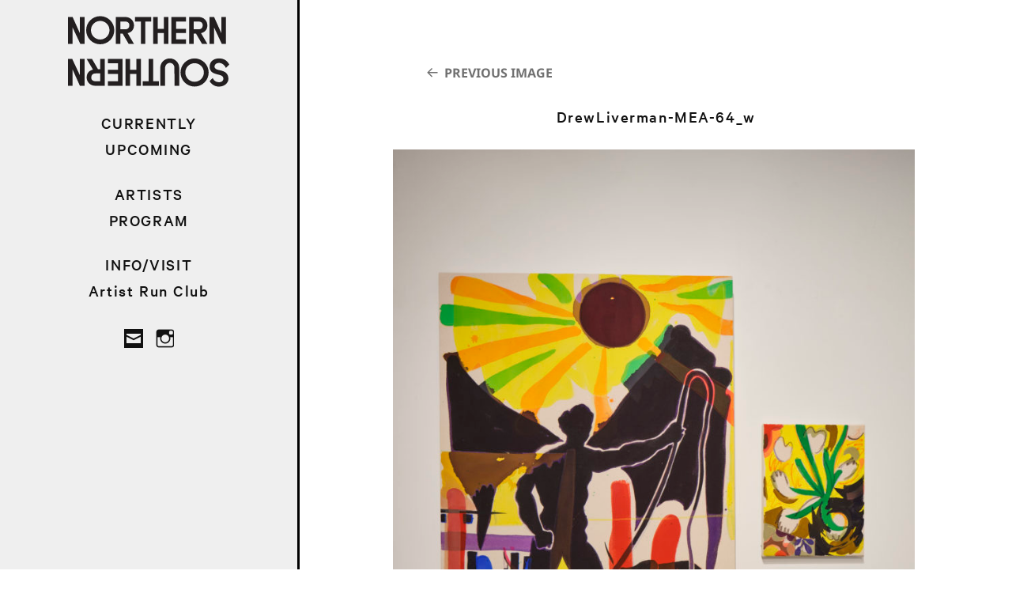

--- FILE ---
content_type: text/html; charset=UTF-8
request_url: https://northern-southern.com/allery/mice-elf-again/drewliverman-mea-64_w/
body_size: 8662
content:
<!DOCTYPE html>
<html lang="en-US" class="no-js">
<head>
	<meta charset="UTF-8">
	<meta name="viewport" content="width=device-width">
	<link rel="profile" href="https://gmpg.org/xfn/11">
	<link rel="pingback" href="https://northern-southern.com/xmlrpc.php">
	<!--[if lt IE 9]>
	<script src="https://northern-southern.com/wp-content/themes/twentyfifteen/js/html5.js"></script>
	<![endif]-->
	<script>
(function(html){html.className = html.className.replace(/\bno-js\b/,'js')})(document.documentElement);
//# sourceURL=twentyfifteen_javascript_detection
</script>
<meta name='robots' content='index, follow, max-image-preview:large, max-snippet:-1, max-video-preview:-1' />

	<!-- This site is optimized with the Yoast SEO plugin v26.8 - https://yoast.com/product/yoast-seo-wordpress/ -->
	<title>DrewLiverman-MEA-64_w &#8212; Northern-Southern</title>
	<link rel="canonical" href="https://northern-southern.com/allery/mice-elf-again/drewliverman-mea-64_w/" />
	<meta property="og:locale" content="en_US" />
	<meta property="og:type" content="article" />
	<meta property="og:title" content="DrewLiverman-MEA-64_w &#8212; Northern-Southern" />
	<meta property="og:url" content="https://northern-southern.com/allery/mice-elf-again/drewliverman-mea-64_w/" />
	<meta property="og:site_name" content="Northern-Southern" />
	<meta property="article:publisher" content="https://www.facebook.com/nxsxnxs" />
	<meta property="og:image" content="https://northern-southern.com/allery/mice-elf-again/drewliverman-mea-64_w" />
	<meta property="og:image:width" content="1500" />
	<meta property="og:image:height" content="2000" />
	<meta property="og:image:type" content="image/jpeg" />
	<meta name="twitter:card" content="summary_large_image" />
	<meta name="twitter:site" content="@nothernsouther" />
	<script type="application/ld+json" class="yoast-schema-graph">{"@context":"https://schema.org","@graph":[{"@type":"WebPage","@id":"https://northern-southern.com/allery/mice-elf-again/drewliverman-mea-64_w/","url":"https://northern-southern.com/allery/mice-elf-again/drewliverman-mea-64_w/","name":"DrewLiverman-MEA-64_w &#8212; Northern-Southern","isPartOf":{"@id":"https://northern-southern.com/#website"},"primaryImageOfPage":{"@id":"https://northern-southern.com/allery/mice-elf-again/drewliverman-mea-64_w/#primaryimage"},"image":{"@id":"https://northern-southern.com/allery/mice-elf-again/drewliverman-mea-64_w/#primaryimage"},"thumbnailUrl":"https://northern-southern.com/wp-content/uploads/2022/12/DrewLiverman-MEA-64_w.jpg","datePublished":"2022-12-30T03:26:53+00:00","breadcrumb":{"@id":"https://northern-southern.com/allery/mice-elf-again/drewliverman-mea-64_w/#breadcrumb"},"inLanguage":"en-US","potentialAction":[{"@type":"ReadAction","target":["https://northern-southern.com/allery/mice-elf-again/drewliverman-mea-64_w/"]}]},{"@type":"ImageObject","inLanguage":"en-US","@id":"https://northern-southern.com/allery/mice-elf-again/drewliverman-mea-64_w/#primaryimage","url":"https://northern-southern.com/wp-content/uploads/2022/12/DrewLiverman-MEA-64_w.jpg","contentUrl":"https://northern-southern.com/wp-content/uploads/2022/12/DrewLiverman-MEA-64_w.jpg","width":1500,"height":2000},{"@type":"BreadcrumbList","@id":"https://northern-southern.com/allery/mice-elf-again/drewliverman-mea-64_w/#breadcrumb","itemListElement":[{"@type":"ListItem","position":1,"name":"Home","item":"https://northern-southern.com/"},{"@type":"ListItem","position":2,"name":"Mice Elf Again","item":"https://northern-southern.com/allery/mice-elf-again/"},{"@type":"ListItem","position":3,"name":"DrewLiverman-MEA-64_w"}]},{"@type":"WebSite","@id":"https://northern-southern.com/#website","url":"https://northern-southern.com/","name":"Northern-Southern","description":"every project is a community","publisher":{"@id":"https://northern-southern.com/#organization"},"potentialAction":[{"@type":"SearchAction","target":{"@type":"EntryPoint","urlTemplate":"https://northern-southern.com/?s={search_term_string}"},"query-input":{"@type":"PropertyValueSpecification","valueRequired":true,"valueName":"search_term_string"}}],"inLanguage":"en-US"},{"@type":"Organization","@id":"https://northern-southern.com/#organization","name":"Northern–Southern","url":"https://northern-southern.com/","logo":{"@type":"ImageObject","inLanguage":"en-US","@id":"https://northern-southern.com/#/schema/logo/image/","url":"https://northern-southern.com/wp-content/uploads/2017/10/N-S-web-vert2.png","contentUrl":"https://northern-southern.com/wp-content/uploads/2017/10/N-S-web-vert2.png","width":180,"height":420,"caption":"Northern–Southern"},"image":{"@id":"https://northern-southern.com/#/schema/logo/image/"},"sameAs":["https://www.facebook.com/nxsxnxs","https://x.com/nothernsouther","https://www.instagram.com/northernsouthern/"]}]}</script>
	<!-- / Yoast SEO plugin. -->


<link rel="alternate" type="application/rss+xml" title="Northern-Southern &raquo; Feed" href="https://northern-southern.com/feed/" />
<link rel="alternate" title="oEmbed (JSON)" type="application/json+oembed" href="https://northern-southern.com/wp-json/oembed/1.0/embed?url=https%3A%2F%2Fnorthern-southern.com%2Fallery%2Fmice-elf-again%2Fdrewliverman-mea-64_w%2F" />
<link rel="alternate" title="oEmbed (XML)" type="text/xml+oembed" href="https://northern-southern.com/wp-json/oembed/1.0/embed?url=https%3A%2F%2Fnorthern-southern.com%2Fallery%2Fmice-elf-again%2Fdrewliverman-mea-64_w%2F&#038;format=xml" />
<style id='wp-img-auto-sizes-contain-inline-css'>
img:is([sizes=auto i],[sizes^="auto," i]){contain-intrinsic-size:3000px 1500px}
/*# sourceURL=wp-img-auto-sizes-contain-inline-css */
</style>
<style id='wp-emoji-styles-inline-css'>

	img.wp-smiley, img.emoji {
		display: inline !important;
		border: none !important;
		box-shadow: none !important;
		height: 1em !important;
		width: 1em !important;
		margin: 0 0.07em !important;
		vertical-align: -0.1em !important;
		background: none !important;
		padding: 0 !important;
	}
/*# sourceURL=wp-emoji-styles-inline-css */
</style>
<link rel='stylesheet' id='wp-block-library-css' href='https://northern-southern.com/wp-includes/css/dist/block-library/style.min.css?ver=fa189112b20ada36b2b410c982e78cc2' media='all' />
<link rel='stylesheet' id='wc-blocks-style-css' href='https://northern-southern.com/wp-content/plugins/woocommerce/assets/client/blocks/wc-blocks.css?ver=wc-10.4.3' media='all' />
<style id='global-styles-inline-css'>
:root{--wp--preset--aspect-ratio--square: 1;--wp--preset--aspect-ratio--4-3: 4/3;--wp--preset--aspect-ratio--3-4: 3/4;--wp--preset--aspect-ratio--3-2: 3/2;--wp--preset--aspect-ratio--2-3: 2/3;--wp--preset--aspect-ratio--16-9: 16/9;--wp--preset--aspect-ratio--9-16: 9/16;--wp--preset--color--black: #000000;--wp--preset--color--cyan-bluish-gray: #abb8c3;--wp--preset--color--white: #fff;--wp--preset--color--pale-pink: #f78da7;--wp--preset--color--vivid-red: #cf2e2e;--wp--preset--color--luminous-vivid-orange: #ff6900;--wp--preset--color--luminous-vivid-amber: #fcb900;--wp--preset--color--light-green-cyan: #7bdcb5;--wp--preset--color--vivid-green-cyan: #00d084;--wp--preset--color--pale-cyan-blue: #8ed1fc;--wp--preset--color--vivid-cyan-blue: #0693e3;--wp--preset--color--vivid-purple: #9b51e0;--wp--preset--color--dark-gray: #111;--wp--preset--color--light-gray: #f1f1f1;--wp--preset--color--yellow: #f4ca16;--wp--preset--color--dark-brown: #352712;--wp--preset--color--medium-pink: #e53b51;--wp--preset--color--light-pink: #ffe5d1;--wp--preset--color--dark-purple: #2e2256;--wp--preset--color--purple: #674970;--wp--preset--color--blue-gray: #22313f;--wp--preset--color--bright-blue: #55c3dc;--wp--preset--color--light-blue: #e9f2f9;--wp--preset--gradient--vivid-cyan-blue-to-vivid-purple: linear-gradient(135deg,rgb(6,147,227) 0%,rgb(155,81,224) 100%);--wp--preset--gradient--light-green-cyan-to-vivid-green-cyan: linear-gradient(135deg,rgb(122,220,180) 0%,rgb(0,208,130) 100%);--wp--preset--gradient--luminous-vivid-amber-to-luminous-vivid-orange: linear-gradient(135deg,rgb(252,185,0) 0%,rgb(255,105,0) 100%);--wp--preset--gradient--luminous-vivid-orange-to-vivid-red: linear-gradient(135deg,rgb(255,105,0) 0%,rgb(207,46,46) 100%);--wp--preset--gradient--very-light-gray-to-cyan-bluish-gray: linear-gradient(135deg,rgb(238,238,238) 0%,rgb(169,184,195) 100%);--wp--preset--gradient--cool-to-warm-spectrum: linear-gradient(135deg,rgb(74,234,220) 0%,rgb(151,120,209) 20%,rgb(207,42,186) 40%,rgb(238,44,130) 60%,rgb(251,105,98) 80%,rgb(254,248,76) 100%);--wp--preset--gradient--blush-light-purple: linear-gradient(135deg,rgb(255,206,236) 0%,rgb(152,150,240) 100%);--wp--preset--gradient--blush-bordeaux: linear-gradient(135deg,rgb(254,205,165) 0%,rgb(254,45,45) 50%,rgb(107,0,62) 100%);--wp--preset--gradient--luminous-dusk: linear-gradient(135deg,rgb(255,203,112) 0%,rgb(199,81,192) 50%,rgb(65,88,208) 100%);--wp--preset--gradient--pale-ocean: linear-gradient(135deg,rgb(255,245,203) 0%,rgb(182,227,212) 50%,rgb(51,167,181) 100%);--wp--preset--gradient--electric-grass: linear-gradient(135deg,rgb(202,248,128) 0%,rgb(113,206,126) 100%);--wp--preset--gradient--midnight: linear-gradient(135deg,rgb(2,3,129) 0%,rgb(40,116,252) 100%);--wp--preset--gradient--dark-gray-gradient-gradient: linear-gradient(90deg, rgba(17,17,17,1) 0%, rgba(42,42,42,1) 100%);--wp--preset--gradient--light-gray-gradient: linear-gradient(90deg, rgba(241,241,241,1) 0%, rgba(215,215,215,1) 100%);--wp--preset--gradient--white-gradient: linear-gradient(90deg, rgba(255,255,255,1) 0%, rgba(230,230,230,1) 100%);--wp--preset--gradient--yellow-gradient: linear-gradient(90deg, rgba(244,202,22,1) 0%, rgba(205,168,10,1) 100%);--wp--preset--gradient--dark-brown-gradient: linear-gradient(90deg, rgba(53,39,18,1) 0%, rgba(91,67,31,1) 100%);--wp--preset--gradient--medium-pink-gradient: linear-gradient(90deg, rgba(229,59,81,1) 0%, rgba(209,28,51,1) 100%);--wp--preset--gradient--light-pink-gradient: linear-gradient(90deg, rgba(255,229,209,1) 0%, rgba(255,200,158,1) 100%);--wp--preset--gradient--dark-purple-gradient: linear-gradient(90deg, rgba(46,34,86,1) 0%, rgba(66,48,123,1) 100%);--wp--preset--gradient--purple-gradient: linear-gradient(90deg, rgba(103,73,112,1) 0%, rgba(131,93,143,1) 100%);--wp--preset--gradient--blue-gray-gradient: linear-gradient(90deg, rgba(34,49,63,1) 0%, rgba(52,75,96,1) 100%);--wp--preset--gradient--bright-blue-gradient: linear-gradient(90deg, rgba(85,195,220,1) 0%, rgba(43,180,211,1) 100%);--wp--preset--gradient--light-blue-gradient: linear-gradient(90deg, rgba(233,242,249,1) 0%, rgba(193,218,238,1) 100%);--wp--preset--font-size--small: 13px;--wp--preset--font-size--medium: 20px;--wp--preset--font-size--large: 36px;--wp--preset--font-size--x-large: 42px;--wp--preset--spacing--20: 0.44rem;--wp--preset--spacing--30: 0.67rem;--wp--preset--spacing--40: 1rem;--wp--preset--spacing--50: 1.5rem;--wp--preset--spacing--60: 2.25rem;--wp--preset--spacing--70: 3.38rem;--wp--preset--spacing--80: 5.06rem;--wp--preset--shadow--natural: 6px 6px 9px rgba(0, 0, 0, 0.2);--wp--preset--shadow--deep: 12px 12px 50px rgba(0, 0, 0, 0.4);--wp--preset--shadow--sharp: 6px 6px 0px rgba(0, 0, 0, 0.2);--wp--preset--shadow--outlined: 6px 6px 0px -3px rgb(255, 255, 255), 6px 6px rgb(0, 0, 0);--wp--preset--shadow--crisp: 6px 6px 0px rgb(0, 0, 0);}:where(.is-layout-flex){gap: 0.5em;}:where(.is-layout-grid){gap: 0.5em;}body .is-layout-flex{display: flex;}.is-layout-flex{flex-wrap: wrap;align-items: center;}.is-layout-flex > :is(*, div){margin: 0;}body .is-layout-grid{display: grid;}.is-layout-grid > :is(*, div){margin: 0;}:where(.wp-block-columns.is-layout-flex){gap: 2em;}:where(.wp-block-columns.is-layout-grid){gap: 2em;}:where(.wp-block-post-template.is-layout-flex){gap: 1.25em;}:where(.wp-block-post-template.is-layout-grid){gap: 1.25em;}.has-black-color{color: var(--wp--preset--color--black) !important;}.has-cyan-bluish-gray-color{color: var(--wp--preset--color--cyan-bluish-gray) !important;}.has-white-color{color: var(--wp--preset--color--white) !important;}.has-pale-pink-color{color: var(--wp--preset--color--pale-pink) !important;}.has-vivid-red-color{color: var(--wp--preset--color--vivid-red) !important;}.has-luminous-vivid-orange-color{color: var(--wp--preset--color--luminous-vivid-orange) !important;}.has-luminous-vivid-amber-color{color: var(--wp--preset--color--luminous-vivid-amber) !important;}.has-light-green-cyan-color{color: var(--wp--preset--color--light-green-cyan) !important;}.has-vivid-green-cyan-color{color: var(--wp--preset--color--vivid-green-cyan) !important;}.has-pale-cyan-blue-color{color: var(--wp--preset--color--pale-cyan-blue) !important;}.has-vivid-cyan-blue-color{color: var(--wp--preset--color--vivid-cyan-blue) !important;}.has-vivid-purple-color{color: var(--wp--preset--color--vivid-purple) !important;}.has-black-background-color{background-color: var(--wp--preset--color--black) !important;}.has-cyan-bluish-gray-background-color{background-color: var(--wp--preset--color--cyan-bluish-gray) !important;}.has-white-background-color{background-color: var(--wp--preset--color--white) !important;}.has-pale-pink-background-color{background-color: var(--wp--preset--color--pale-pink) !important;}.has-vivid-red-background-color{background-color: var(--wp--preset--color--vivid-red) !important;}.has-luminous-vivid-orange-background-color{background-color: var(--wp--preset--color--luminous-vivid-orange) !important;}.has-luminous-vivid-amber-background-color{background-color: var(--wp--preset--color--luminous-vivid-amber) !important;}.has-light-green-cyan-background-color{background-color: var(--wp--preset--color--light-green-cyan) !important;}.has-vivid-green-cyan-background-color{background-color: var(--wp--preset--color--vivid-green-cyan) !important;}.has-pale-cyan-blue-background-color{background-color: var(--wp--preset--color--pale-cyan-blue) !important;}.has-vivid-cyan-blue-background-color{background-color: var(--wp--preset--color--vivid-cyan-blue) !important;}.has-vivid-purple-background-color{background-color: var(--wp--preset--color--vivid-purple) !important;}.has-black-border-color{border-color: var(--wp--preset--color--black) !important;}.has-cyan-bluish-gray-border-color{border-color: var(--wp--preset--color--cyan-bluish-gray) !important;}.has-white-border-color{border-color: var(--wp--preset--color--white) !important;}.has-pale-pink-border-color{border-color: var(--wp--preset--color--pale-pink) !important;}.has-vivid-red-border-color{border-color: var(--wp--preset--color--vivid-red) !important;}.has-luminous-vivid-orange-border-color{border-color: var(--wp--preset--color--luminous-vivid-orange) !important;}.has-luminous-vivid-amber-border-color{border-color: var(--wp--preset--color--luminous-vivid-amber) !important;}.has-light-green-cyan-border-color{border-color: var(--wp--preset--color--light-green-cyan) !important;}.has-vivid-green-cyan-border-color{border-color: var(--wp--preset--color--vivid-green-cyan) !important;}.has-pale-cyan-blue-border-color{border-color: var(--wp--preset--color--pale-cyan-blue) !important;}.has-vivid-cyan-blue-border-color{border-color: var(--wp--preset--color--vivid-cyan-blue) !important;}.has-vivid-purple-border-color{border-color: var(--wp--preset--color--vivid-purple) !important;}.has-vivid-cyan-blue-to-vivid-purple-gradient-background{background: var(--wp--preset--gradient--vivid-cyan-blue-to-vivid-purple) !important;}.has-light-green-cyan-to-vivid-green-cyan-gradient-background{background: var(--wp--preset--gradient--light-green-cyan-to-vivid-green-cyan) !important;}.has-luminous-vivid-amber-to-luminous-vivid-orange-gradient-background{background: var(--wp--preset--gradient--luminous-vivid-amber-to-luminous-vivid-orange) !important;}.has-luminous-vivid-orange-to-vivid-red-gradient-background{background: var(--wp--preset--gradient--luminous-vivid-orange-to-vivid-red) !important;}.has-very-light-gray-to-cyan-bluish-gray-gradient-background{background: var(--wp--preset--gradient--very-light-gray-to-cyan-bluish-gray) !important;}.has-cool-to-warm-spectrum-gradient-background{background: var(--wp--preset--gradient--cool-to-warm-spectrum) !important;}.has-blush-light-purple-gradient-background{background: var(--wp--preset--gradient--blush-light-purple) !important;}.has-blush-bordeaux-gradient-background{background: var(--wp--preset--gradient--blush-bordeaux) !important;}.has-luminous-dusk-gradient-background{background: var(--wp--preset--gradient--luminous-dusk) !important;}.has-pale-ocean-gradient-background{background: var(--wp--preset--gradient--pale-ocean) !important;}.has-electric-grass-gradient-background{background: var(--wp--preset--gradient--electric-grass) !important;}.has-midnight-gradient-background{background: var(--wp--preset--gradient--midnight) !important;}.has-small-font-size{font-size: var(--wp--preset--font-size--small) !important;}.has-medium-font-size{font-size: var(--wp--preset--font-size--medium) !important;}.has-large-font-size{font-size: var(--wp--preset--font-size--large) !important;}.has-x-large-font-size{font-size: var(--wp--preset--font-size--x-large) !important;}
/*# sourceURL=global-styles-inline-css */
</style>

<style id='classic-theme-styles-inline-css'>
/*! This file is auto-generated */
.wp-block-button__link{color:#fff;background-color:#32373c;border-radius:9999px;box-shadow:none;text-decoration:none;padding:calc(.667em + 2px) calc(1.333em + 2px);font-size:1.125em}.wp-block-file__button{background:#32373c;color:#fff;text-decoration:none}
/*# sourceURL=/wp-includes/css/classic-themes.min.css */
</style>
<link rel='stylesheet' id='woocommerce-layout-css' href='https://northern-southern.com/wp-content/plugins/woocommerce/assets/css/woocommerce-layout.css?ver=10.4.3' media='all' />
<link rel='stylesheet' id='woocommerce-smallscreen-css' href='https://northern-southern.com/wp-content/plugins/woocommerce/assets/css/woocommerce-smallscreen.css?ver=10.4.3' media='only screen and (max-width: 768px)' />
<link rel='stylesheet' id='woocommerce-general-css' href='https://northern-southern.com/wp-content/plugins/woocommerce/assets/css/woocommerce.css?ver=10.4.3' media='all' />
<style id='woocommerce-inline-inline-css'>
.woocommerce form .form-row .required { visibility: visible; }
/*# sourceURL=woocommerce-inline-inline-css */
</style>
<link rel='stylesheet' id='twentyfifteen-style-css' href='https://northern-southern.com/wp-content/themes/twentyfifteen/style.css?ver=fa189112b20ada36b2b410c982e78cc2' media='all' />
<link rel='stylesheet' id='child-style-css' href='https://northern-southern.com/wp-content/themes/northern-southern-25-1/style.css?ver=0.1.0' media='all' />
<link rel='stylesheet' id='twentyfifteen-fonts-css' href='https://northern-southern.com/wp-content/themes/twentyfifteen/assets/fonts/noto-sans-plus-noto-serif-plus-inconsolata.css?ver=20230328' media='all' />
<link rel='stylesheet' id='genericons-css' href='https://northern-southern.com/wp-content/themes/twentyfifteen/genericons/genericons.css?ver=20251101' media='all' />
<link rel='stylesheet' id='twentyfifteen-block-style-css' href='https://northern-southern.com/wp-content/themes/twentyfifteen/css/blocks.css?ver=20240715' media='all' />
<script src="https://northern-southern.com/wp-includes/js/jquery/jquery.min.js?ver=3.7.1" id="jquery-core-js"></script>
<script src="https://northern-southern.com/wp-includes/js/jquery/jquery-migrate.min.js?ver=3.4.1" id="jquery-migrate-js"></script>
<script src="https://northern-southern.com/wp-content/plugins/woocommerce/assets/js/jquery-blockui/jquery.blockUI.min.js?ver=2.7.0-wc.10.4.3" id="wc-jquery-blockui-js" defer data-wp-strategy="defer"></script>
<script id="wc-add-to-cart-js-extra">
var wc_add_to_cart_params = {"ajax_url":"/wp-admin/admin-ajax.php","wc_ajax_url":"/?wc-ajax=%%endpoint%%","i18n_view_cart":"View cart","cart_url":"https://northern-southern.com/cart/","is_cart":"","cart_redirect_after_add":"no"};
//# sourceURL=wc-add-to-cart-js-extra
</script>
<script src="https://northern-southern.com/wp-content/plugins/woocommerce/assets/js/frontend/add-to-cart.min.js?ver=10.4.3" id="wc-add-to-cart-js" defer data-wp-strategy="defer"></script>
<script src="https://northern-southern.com/wp-content/plugins/woocommerce/assets/js/js-cookie/js.cookie.min.js?ver=2.1.4-wc.10.4.3" id="wc-js-cookie-js" defer data-wp-strategy="defer"></script>
<script id="woocommerce-js-extra">
var woocommerce_params = {"ajax_url":"/wp-admin/admin-ajax.php","wc_ajax_url":"/?wc-ajax=%%endpoint%%","i18n_password_show":"Show password","i18n_password_hide":"Hide password"};
//# sourceURL=woocommerce-js-extra
</script>
<script src="https://northern-southern.com/wp-content/plugins/woocommerce/assets/js/frontend/woocommerce.min.js?ver=10.4.3" id="woocommerce-js" defer data-wp-strategy="defer"></script>
<script src="https://northern-southern.com/wp-content/themes/twentyfifteen/js/keyboard-image-navigation.js?ver=20141210" id="twentyfifteen-keyboard-image-navigation-js"></script>
<script id="twentyfifteen-script-js-extra">
var screenReaderText = {"expand":"\u003Cspan class=\"screen-reader-text\"\u003Eexpand child menu\u003C/span\u003E","collapse":"\u003Cspan class=\"screen-reader-text\"\u003Ecollapse child menu\u003C/span\u003E"};
//# sourceURL=twentyfifteen-script-js-extra
</script>
<script src="https://northern-southern.com/wp-content/themes/twentyfifteen/js/functions.js?ver=20250729" id="twentyfifteen-script-js" defer data-wp-strategy="defer"></script>
<link rel="https://api.w.org/" href="https://northern-southern.com/wp-json/" /><link rel="alternate" title="JSON" type="application/json" href="https://northern-southern.com/wp-json/wp/v2/media/4090" />	<noscript><style>.woocommerce-product-gallery{ opacity: 1 !important; }</style></noscript>
	<link rel="icon" href="https://northern-southern.com/wp-content/uploads/2017/10/cropped-N-S-web-vert3-512sq-32x32.png" sizes="32x32" />
<link rel="icon" href="https://northern-southern.com/wp-content/uploads/2017/10/cropped-N-S-web-vert3-512sq-192x192.png" sizes="192x192" />
<link rel="apple-touch-icon" href="https://northern-southern.com/wp-content/uploads/2017/10/cropped-N-S-web-vert3-512sq-180x180.png" />
<meta name="msapplication-TileImage" content="https://northern-southern.com/wp-content/uploads/2017/10/cropped-N-S-web-vert3-512sq-270x270.png" />
    
<!-- Facebook Pixel Code -->
<script>
  !function(f,b,e,v,n,t,s)
  {if(f.fbq)return;n=f.fbq=function(){n.callMethod?
  n.callMethod.apply(n,arguments):n.queue.push(arguments)};
  if(!f._fbq)f._fbq=n;n.push=n;n.loaded=!0;n.version='2.0';
  n.queue=[];t=b.createElement(e);t.async=!0;
  t.src=v;s=b.getElementsByTagName(e)[0];
  s.parentNode.insertBefore(t,s)}(window, document,'script',
  'https://connect.facebook.net/en_US/fbevents.js');
  fbq('init', '567725793873333');
  fbq('track', 'PageView');
    fbq('track', 'ViewContent');
</script>
<noscript><img height="1" width="1" style="display:none"
  src="https://www.facebook.com/tr?id=567725793873333&ev=PageView&noscript=1"
/></noscript>
<!-- End Facebook Pixel Code -->

	<!-- MailerLite Universal -->
<script>
    (function(w,d,e,u,f,l,n){w[f]=w[f]||function(){(w[f].q=w[f].q||[])
    .push(arguments);},l=d.createElement(e),l.async=1,l.src=u,
    n=d.getElementsByTagName(e)[0],n.parentNode.insertBefore(l,n);})
    (window,document,'script','https://assets.mailerlite.com/js/universal.js','ml');
    ml('account', '2050051');
</script>
<!-- End MailerLite Universal -->
	
<link rel='stylesheet' id='wc-stripe-blocks-checkout-style-css' href='https://northern-southern.com/wp-content/plugins/woocommerce-gateway-stripe/build/upe-blocks.css?ver=5149cca93b0373758856' media='all' />
<link rel='stylesheet' id='bottomstyles-css' href='https://northern-southern.com/wp-content/themes/northern-southern-25-1/style-bottom.css?ver=null' media='all' />
</head>

<body data-rsssl=1 class="attachment wp-singular attachment-template-default single single-attachment postid-4090 attachmentid-4090 attachment-jpeg wp-embed-responsive wp-theme-twentyfifteen wp-child-theme-northern-southern-25-1 theme-twentyfifteen woocommerce-no-js" >

<div id="page" class="hfeed site">
	<a class="skip-link screen-reader-text" href="#content">Skip to content</a>

	<div id="sidebar" class="sidebar">

		<div class="site-branding">
			<button class="secondary-toggle">Menu and widgets</button>					
		</div><!-- .site-branding -->

		<div class="secondary-box">
			<div id="secondary" class="secondary">

				<a class="site-title-link" href="https://northern-southern.com/" rel="home" >
					<h1 class="site-title"><span>Northern–Southern</span></h1>
				</a>
				
									<nav id="site-navigation" class="main-navigation" role="navigation">
						<div class="menu-menu-with-program-container"><ul id="menu-menu-with-program" class="nav-menu"><li id="menu-item-6339" class="nav-currently nav-section menu-item menu-item-type-post_type menu-item-object-page menu-item-home menu-item-6339"><a href="https://northern-southern.com/">CURRENTLY</a></li>
<li id="menu-item-6352" class="nav-upcoming menu-item menu-item-type-post_type menu-item-object-page menu-item-6352"><a href="https://northern-southern.com/upcoming/">UPCOMING</a></li>
<li id="menu-item-5068" class="nav-section nav-artists menu-item menu-item-type-post_type menu-item-object-page menu-item-5068"><a href="https://northern-southern.com/artists/">ARTISTS</a></li>
<li id="menu-item-6128" class="nav-previous menu-item menu-item-type-post_type menu-item-object-page menu-item-6128"><a href="https://northern-southern.com/program/">PROGRAM</a></li>
<li id="menu-item-1272" class="nav-section menu-item menu-item-type-post_type menu-item-object-page menu-item-1272"><a href="https://northern-southern.com/information/">INFO/VISIT</a></li>
<li id="menu-item-4641" class="menu-item menu-item-type-post_type menu-item-object-page menu-item-4641"><a href="https://northern-southern.com/artist-run-club/">Artist Run Club</a></li>
</ul></div>					</nav><!-- primary menu -->
								
									<nav id="social-navigation" class="social-navigation" role="navigation">
						<div class="menu-social-menu-container"><ul id="menu-social-menu" class="menu"><li id="menu-item-748" class="menu-item menu-item-type-custom menu-item-object-custom menu-item-748"><a href="mailto:hello@northern-southern.com"><span class="screen-reader-text">EM</span></a></li>
<li id="menu-item-745" class="menu-item menu-item-type-custom menu-item-object-custom menu-item-745"><a href="https://www.instagram.com/northernsouthern/"><span class="screen-reader-text">IG</span></a></li>
</ul></div>					</nav><!-- .social-navigation -->
												
			</div><!-- .secondary -->
		</div><!-- .secondary-box -->		
	</div><!-- .sidebar -->

<!-- 
the color picker code, may delete

 			<div id="content" class="site-content">
	-->

<div id="content" class="site-content">
	<div id="primary" class="content-area">
		<main id="main" class="site-main">

			
			<article id="post-4090" class="post-4090 attachment type-attachment status-inherit hentry">

				<nav id="image-navigation" class="navigation image-navigation">
					<div class="nav-links">
						<div class="nav-previous"><a href='https://northern-southern.com/allery/mice-elf-again/drewliverman-mea-58_w/'>Previous Image</a></div><div class="nav-next"></div>
					</div><!-- .nav-links -->
				</nav><!-- .image-navigation -->

				<header class="entry-header">
					<h1 class="entry-title">DrewLiverman-MEA-64_w</h1>				</header><!-- .entry-header -->

				<div class="entry-content">

					<div class="entry-attachment">
						<img width="660" height="880" src="https://northern-southern.com/wp-content/uploads/2022/12/DrewLiverman-MEA-64_w-768x1024.jpg" class="attachment-large size-large" alt="" decoding="async" fetchpriority="high" srcset="https://northern-southern.com/wp-content/uploads/2022/12/DrewLiverman-MEA-64_w-768x1024.jpg 768w, https://northern-southern.com/wp-content/uploads/2022/12/DrewLiverman-MEA-64_w-405x540.jpg 405w, https://northern-southern.com/wp-content/uploads/2022/12/DrewLiverman-MEA-64_w-600x800.jpg 600w, https://northern-southern.com/wp-content/uploads/2022/12/DrewLiverman-MEA-64_w-360x480.jpg 360w, https://northern-southern.com/wp-content/uploads/2022/12/DrewLiverman-MEA-64_w-1152x1536.jpg 1152w, https://northern-southern.com/wp-content/uploads/2022/12/DrewLiverman-MEA-64_w-135x180.jpg 135w, https://northern-southern.com/wp-content/uploads/2022/12/DrewLiverman-MEA-64_w-180x240.jpg 180w, https://northern-southern.com/wp-content/uploads/2022/12/DrewLiverman-MEA-64_w-270x360.jpg 270w, https://northern-southern.com/wp-content/uploads/2022/12/DrewLiverman-MEA-64_w-315x420.jpg 315w, https://northern-southern.com/wp-content/uploads/2022/12/DrewLiverman-MEA-64_w-378x504.jpg 378w, https://northern-southern.com/wp-content/uploads/2022/12/DrewLiverman-MEA-64_w-450x600.jpg 450w, https://northern-southern.com/wp-content/uploads/2022/12/DrewLiverman-MEA-64_w-540x720.jpg 540w, https://northern-southern.com/wp-content/uploads/2022/12/DrewLiverman-MEA-64_w-630x840.jpg 630w, https://northern-southern.com/wp-content/uploads/2022/12/DrewLiverman-MEA-64_w.jpg 1500w" sizes="(max-width: 660px) 100vw, 660px" />
						
						</div><!-- .entry-attachment -->

											</div><!-- .entry-content -->

					<footer class="entry-footer">
					<span class="posted-on"><span class="screen-reader-text">Posted on </span><a href="https://northern-southern.com/allery/mice-elf-again/drewliverman-mea-64_w/" rel="bookmark"><time class="entry-date published updated" datetime="2022-12-30T03:26:53+00:00">December 30, 2022</time></a></span><span class="full-size-link"><span class="screen-reader-text">Full size </span><a href="https://northern-southern.com/wp-content/uploads/2022/12/DrewLiverman-MEA-64_w.jpg">1500 &times; 2000</a></span>											</footer><!-- .entry-footer -->

				</article><!-- #post-4090 -->

				
	<nav class="navigation post-navigation" aria-label="Posts">
		<h2 class="screen-reader-text">Post navigation</h2>
		<div class="nav-links"><div class="nav-previous"><a href="https://northern-southern.com/allery/mice-elf-again/" rel="prev"><span class="meta-nav">Published in</span><span class="post-title">Mice Elf Again</span></a></div></div>
	</nav>
		</main><!-- .site-main -->
	</div><!-- .content-area -->


</div><!-- .site-content -->

</div><!-- .site -->


<script type="speculationrules">
{"prefetch":[{"source":"document","where":{"and":[{"href_matches":"/*"},{"not":{"href_matches":["/wp-*.php","/wp-admin/*","/wp-content/uploads/*","/wp-content/*","/wp-content/plugins/*","/wp-content/themes/northern-southern-25-1/*","/wp-content/themes/twentyfifteen/*","/*\\?(.+)"]}},{"not":{"selector_matches":"a[rel~=\"nofollow\"]"}},{"not":{"selector_matches":".no-prefetch, .no-prefetch a"}}]},"eagerness":"conservative"}]}
</script>
	<script>
		(function () {
			var c = document.body.className;
			c = c.replace(/woocommerce-no-js/, 'woocommerce-js');
			document.body.className = c;
		})();
	</script>
	<script src="https://northern-southern.com/wp-content/plugins/woocommerce/assets/js/sourcebuster/sourcebuster.min.js?ver=10.4.3" id="sourcebuster-js-js"></script>
<script id="wc-order-attribution-js-extra">
var wc_order_attribution = {"params":{"lifetime":1.0e-5,"session":30,"base64":false,"ajaxurl":"https://northern-southern.com/wp-admin/admin-ajax.php","prefix":"wc_order_attribution_","allowTracking":true},"fields":{"source_type":"current.typ","referrer":"current_add.rf","utm_campaign":"current.cmp","utm_source":"current.src","utm_medium":"current.mdm","utm_content":"current.cnt","utm_id":"current.id","utm_term":"current.trm","utm_source_platform":"current.plt","utm_creative_format":"current.fmt","utm_marketing_tactic":"current.tct","session_entry":"current_add.ep","session_start_time":"current_add.fd","session_pages":"session.pgs","session_count":"udata.vst","user_agent":"udata.uag"}};
//# sourceURL=wc-order-attribution-js-extra
</script>
<script src="https://northern-southern.com/wp-content/plugins/woocommerce/assets/js/frontend/order-attribution.min.js?ver=10.4.3" id="wc-order-attribution-js"></script>
<script id="wp-emoji-settings" type="application/json">
{"baseUrl":"https://s.w.org/images/core/emoji/17.0.2/72x72/","ext":".png","svgUrl":"https://s.w.org/images/core/emoji/17.0.2/svg/","svgExt":".svg","source":{"concatemoji":"https://northern-southern.com/wp-includes/js/wp-emoji-release.min.js?ver=fa189112b20ada36b2b410c982e78cc2"}}
</script>
<script type="module">
/*! This file is auto-generated */
const a=JSON.parse(document.getElementById("wp-emoji-settings").textContent),o=(window._wpemojiSettings=a,"wpEmojiSettingsSupports"),s=["flag","emoji"];function i(e){try{var t={supportTests:e,timestamp:(new Date).valueOf()};sessionStorage.setItem(o,JSON.stringify(t))}catch(e){}}function c(e,t,n){e.clearRect(0,0,e.canvas.width,e.canvas.height),e.fillText(t,0,0);t=new Uint32Array(e.getImageData(0,0,e.canvas.width,e.canvas.height).data);e.clearRect(0,0,e.canvas.width,e.canvas.height),e.fillText(n,0,0);const a=new Uint32Array(e.getImageData(0,0,e.canvas.width,e.canvas.height).data);return t.every((e,t)=>e===a[t])}function p(e,t){e.clearRect(0,0,e.canvas.width,e.canvas.height),e.fillText(t,0,0);var n=e.getImageData(16,16,1,1);for(let e=0;e<n.data.length;e++)if(0!==n.data[e])return!1;return!0}function u(e,t,n,a){switch(t){case"flag":return n(e,"\ud83c\udff3\ufe0f\u200d\u26a7\ufe0f","\ud83c\udff3\ufe0f\u200b\u26a7\ufe0f")?!1:!n(e,"\ud83c\udde8\ud83c\uddf6","\ud83c\udde8\u200b\ud83c\uddf6")&&!n(e,"\ud83c\udff4\udb40\udc67\udb40\udc62\udb40\udc65\udb40\udc6e\udb40\udc67\udb40\udc7f","\ud83c\udff4\u200b\udb40\udc67\u200b\udb40\udc62\u200b\udb40\udc65\u200b\udb40\udc6e\u200b\udb40\udc67\u200b\udb40\udc7f");case"emoji":return!a(e,"\ud83e\u1fac8")}return!1}function f(e,t,n,a){let r;const o=(r="undefined"!=typeof WorkerGlobalScope&&self instanceof WorkerGlobalScope?new OffscreenCanvas(300,150):document.createElement("canvas")).getContext("2d",{willReadFrequently:!0}),s=(o.textBaseline="top",o.font="600 32px Arial",{});return e.forEach(e=>{s[e]=t(o,e,n,a)}),s}function r(e){var t=document.createElement("script");t.src=e,t.defer=!0,document.head.appendChild(t)}a.supports={everything:!0,everythingExceptFlag:!0},new Promise(t=>{let n=function(){try{var e=JSON.parse(sessionStorage.getItem(o));if("object"==typeof e&&"number"==typeof e.timestamp&&(new Date).valueOf()<e.timestamp+604800&&"object"==typeof e.supportTests)return e.supportTests}catch(e){}return null}();if(!n){if("undefined"!=typeof Worker&&"undefined"!=typeof OffscreenCanvas&&"undefined"!=typeof URL&&URL.createObjectURL&&"undefined"!=typeof Blob)try{var e="postMessage("+f.toString()+"("+[JSON.stringify(s),u.toString(),c.toString(),p.toString()].join(",")+"));",a=new Blob([e],{type:"text/javascript"});const r=new Worker(URL.createObjectURL(a),{name:"wpTestEmojiSupports"});return void(r.onmessage=e=>{i(n=e.data),r.terminate(),t(n)})}catch(e){}i(n=f(s,u,c,p))}t(n)}).then(e=>{for(const n in e)a.supports[n]=e[n],a.supports.everything=a.supports.everything&&a.supports[n],"flag"!==n&&(a.supports.everythingExceptFlag=a.supports.everythingExceptFlag&&a.supports[n]);var t;a.supports.everythingExceptFlag=a.supports.everythingExceptFlag&&!a.supports.flag,a.supports.everything||((t=a.source||{}).concatemoji?r(t.concatemoji):t.wpemoji&&t.twemoji&&(r(t.twemoji),r(t.wpemoji)))});
//# sourceURL=https://northern-southern.com/wp-includes/js/wp-emoji-loader.min.js
</script>

</body>
</html>